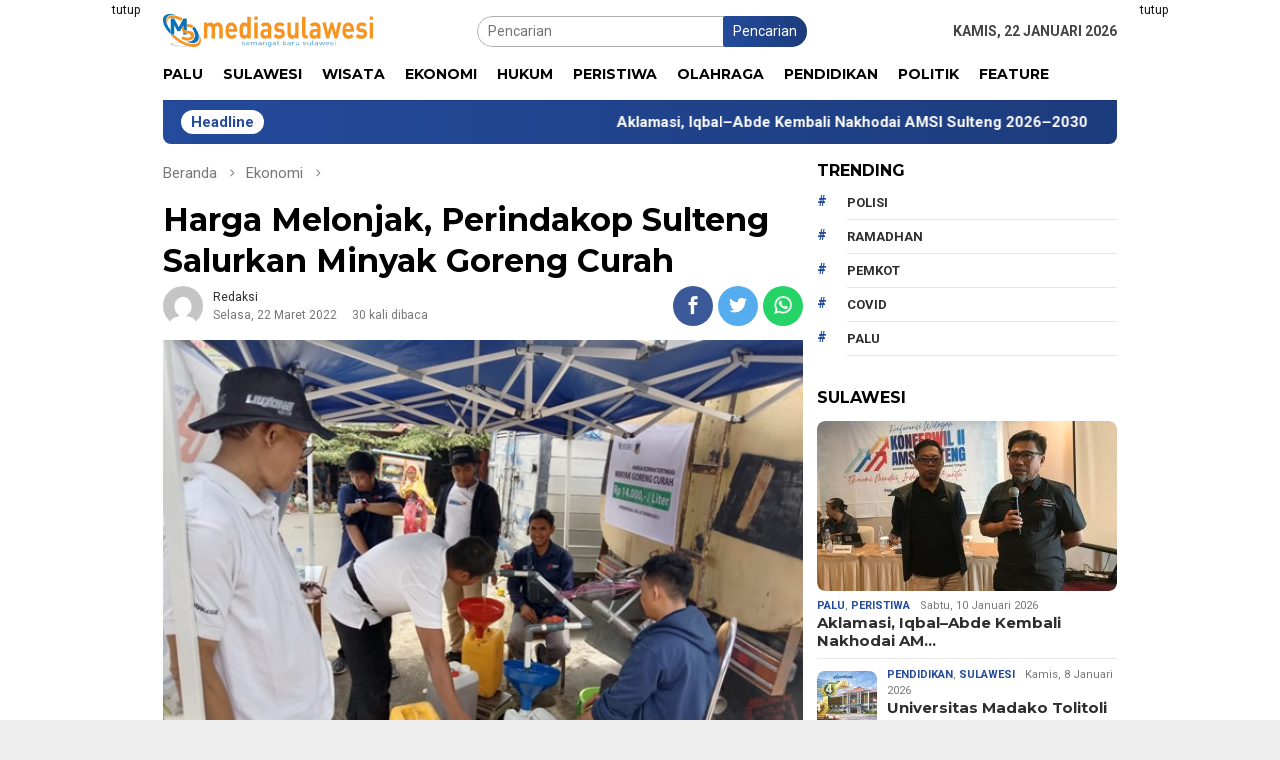

--- FILE ---
content_type: text/html; charset=UTF-8
request_url: https://mediasulawesi.id/read/3946-harga-melonjak-perindakop-sulteng-salurkan-minyak-goreng-curah/
body_size: 20410
content:
<!DOCTYPE html>
<html lang="id">
<head itemscope="itemscope" itemtype="http://schema.org/WebSite">
<meta charset="UTF-8">
<meta name="viewport" content="width=device-width, initial-scale=1">
<link rel="profile" href="http://gmpg.org/xfn/11">

<meta name='robots' content='index, follow, max-image-preview:large, max-snippet:-1, max-video-preview:-1' />

	<!-- This site is optimized with the Yoast SEO plugin v20.3 - https://yoast.com/wordpress/plugins/seo/ -->
	<title>Harga Melonjak, Perindakop Sulteng Salurkan Minyak Goreng Curah - Media Sulawesi</title>
	<link rel="canonical" href="https://mediasulawesi.id/read/3946-harga-melonjak-perindakop-sulteng-salurkan-minyak-goreng-curah/" />
	<meta property="og:locale" content="id_ID" />
	<meta property="og:type" content="article" />
	<meta property="og:title" content="Harga Melonjak, Perindakop Sulteng Salurkan Minyak Goreng Curah - Media Sulawesi" />
	<meta property="og:description" content="PALU- PT Persatuan Pedagang Indonesia (PPI) cabang Kota Palu &nbsp;bekerja sama dengan Dinas Perdagangan dan" />
	<meta property="og:url" content="https://mediasulawesi.id/read/3946-harga-melonjak-perindakop-sulteng-salurkan-minyak-goreng-curah/" />
	<meta property="og:site_name" content="Media Sulawesi" />
	<meta property="article:published_time" content="2022-03-22T10:55:45+00:00" />
	<meta property="article:modified_time" content="2022-03-23T10:55:58+00:00" />
	<meta property="og:image" content="https://mediasulawesi.id/wp-content/uploads/2022/03/WhatsApp-Image-2022-03-23-at-14.34.59.jpeg" />
	<meta property="og:image:width" content="600" />
	<meta property="og:image:height" content="450" />
	<meta property="og:image:type" content="image/jpeg" />
	<meta name="author" content="redaksi" />
	<meta name="twitter:card" content="summary_large_image" />
	<meta name="twitter:label1" content="Ditulis oleh" />
	<meta name="twitter:data1" content="redaksi" />
	<meta name="twitter:label2" content="Estimasi waktu membaca" />
	<meta name="twitter:data2" content="1 menit" />
	<script type="application/ld+json" class="yoast-schema-graph">{"@context":"https://schema.org","@graph":[{"@type":"WebPage","@id":"https://mediasulawesi.id/read/3946-harga-melonjak-perindakop-sulteng-salurkan-minyak-goreng-curah/","url":"https://mediasulawesi.id/read/3946-harga-melonjak-perindakop-sulteng-salurkan-minyak-goreng-curah/","name":"Harga Melonjak, Perindakop Sulteng Salurkan Minyak Goreng Curah - Media Sulawesi","isPartOf":{"@id":"https://mediasulawesi.id/#website"},"primaryImageOfPage":{"@id":"https://mediasulawesi.id/read/3946-harga-melonjak-perindakop-sulteng-salurkan-minyak-goreng-curah/#primaryimage"},"image":{"@id":"https://mediasulawesi.id/read/3946-harga-melonjak-perindakop-sulteng-salurkan-minyak-goreng-curah/#primaryimage"},"thumbnailUrl":"https://mediasulawesi.id/wp-content/uploads/2022/03/WhatsApp-Image-2022-03-23-at-14.34.59.jpeg","datePublished":"2022-03-22T10:55:45+00:00","dateModified":"2022-03-23T10:55:58+00:00","author":{"@id":"https://mediasulawesi.id/#/schema/person/320657fdef8d854e0720308631ab768f"},"breadcrumb":{"@id":"https://mediasulawesi.id/read/3946-harga-melonjak-perindakop-sulteng-salurkan-minyak-goreng-curah/#breadcrumb"},"inLanguage":"id","potentialAction":[{"@type":"ReadAction","target":["https://mediasulawesi.id/read/3946-harga-melonjak-perindakop-sulteng-salurkan-minyak-goreng-curah/"]}]},{"@type":"ImageObject","inLanguage":"id","@id":"https://mediasulawesi.id/read/3946-harga-melonjak-perindakop-sulteng-salurkan-minyak-goreng-curah/#primaryimage","url":"https://mediasulawesi.id/wp-content/uploads/2022/03/WhatsApp-Image-2022-03-23-at-14.34.59.jpeg","contentUrl":"https://mediasulawesi.id/wp-content/uploads/2022/03/WhatsApp-Image-2022-03-23-at-14.34.59.jpeg","width":600,"height":450,"caption":"PT Persatuan Pedagang Indonesia (PPI) cabang Kota Palu bekerja sama dengan Dinas Perdagangan dan Perindustrian Provinsi Sulawesi Tengah kembali menyalurkan minyak curah di pasar.(windy/mediasulawesi.id)"},{"@type":"BreadcrumbList","@id":"https://mediasulawesi.id/read/3946-harga-melonjak-perindakop-sulteng-salurkan-minyak-goreng-curah/#breadcrumb","itemListElement":[{"@type":"ListItem","position":1,"name":"Beranda","item":"https://mediasulawesi.id/"},{"@type":"ListItem","position":2,"name":"Harga Melonjak, Perindakop Sulteng Salurkan Minyak Goreng Curah"}]},{"@type":"WebSite","@id":"https://mediasulawesi.id/#website","url":"https://mediasulawesi.id/","name":"Media Sulawesi","description":"Semangat Baru Sulawesi","potentialAction":[{"@type":"SearchAction","target":{"@type":"EntryPoint","urlTemplate":"https://mediasulawesi.id/?s={search_term_string}"},"query-input":"required name=search_term_string"}],"inLanguage":"id"},{"@type":"Person","@id":"https://mediasulawesi.id/#/schema/person/320657fdef8d854e0720308631ab768f","name":"redaksi","image":{"@type":"ImageObject","inLanguage":"id","@id":"https://mediasulawesi.id/#/schema/person/image/","url":"https://secure.gravatar.com/avatar/35ccf23c205840adfe8ea79b638d22b56d54aab52dc83160d4dd080f74a0a03f?s=96&d=mm&r=g","contentUrl":"https://secure.gravatar.com/avatar/35ccf23c205840adfe8ea79b638d22b56d54aab52dc83160d4dd080f74a0a03f?s=96&d=mm&r=g","caption":"redaksi"},"url":"https://mediasulawesi.id/read/author/redaksi/"}]}</script>
	<!-- / Yoast SEO plugin. -->


<link rel='dns-prefetch' href='//www.googletagmanager.com' />
<link rel='dns-prefetch' href='//fonts.googleapis.com' />
<link rel='dns-prefetch' href='//pagead2.googlesyndication.com' />
<link rel="alternate" title="oEmbed (JSON)" type="application/json+oembed" href="https://mediasulawesi.id/wp-json/oembed/1.0/embed?url=https%3A%2F%2Fmediasulawesi.id%2Fread%2F3946-harga-melonjak-perindakop-sulteng-salurkan-minyak-goreng-curah%2F" />
<link rel="alternate" title="oEmbed (XML)" type="text/xml+oembed" href="https://mediasulawesi.id/wp-json/oembed/1.0/embed?url=https%3A%2F%2Fmediasulawesi.id%2Fread%2F3946-harga-melonjak-perindakop-sulteng-salurkan-minyak-goreng-curah%2F&#038;format=xml" />
<style id='wp-img-auto-sizes-contain-inline-css' type='text/css'>
img:is([sizes=auto i],[sizes^="auto," i]){contain-intrinsic-size:3000px 1500px}
/*# sourceURL=wp-img-auto-sizes-contain-inline-css */
</style>
<link rel='stylesheet' id='dashicons-css' href='https://mediasulawesi.id/wp-includes/css/dashicons.min.css?ver=6.9' type='text/css' media='all' />
<link rel='stylesheet' id='elusive-css' href='https://mediasulawesi.id/wp-content/plugins/menu-icons/vendor/codeinwp/icon-picker/css/types/elusive.min.css?ver=2.0' type='text/css' media='all' />
<link rel='stylesheet' id='menu-icon-font-awesome-css' href='https://mediasulawesi.id/wp-content/plugins/menu-icons/css/fontawesome/css/all.min.css?ver=5.15.4' type='text/css' media='all' />
<link rel='stylesheet' id='foundation-icons-css' href='https://mediasulawesi.id/wp-content/plugins/menu-icons/vendor/codeinwp/icon-picker/css/types/foundation-icons.min.css?ver=3.0' type='text/css' media='all' />
<link rel='stylesheet' id='genericons-css' href='https://mediasulawesi.id/wp-content/plugins/menu-icons/vendor/codeinwp/icon-picker/css/types/genericons.min.css?ver=3.4' type='text/css' media='all' />
<link rel='stylesheet' id='menu-icons-extra-css' href='https://mediasulawesi.id/wp-content/plugins/menu-icons/css/extra.min.css?ver=0.13.4' type='text/css' media='all' />
<style id='wp-block-library-inline-css' type='text/css'>
:root{--wp-block-synced-color:#7a00df;--wp-block-synced-color--rgb:122,0,223;--wp-bound-block-color:var(--wp-block-synced-color);--wp-editor-canvas-background:#ddd;--wp-admin-theme-color:#007cba;--wp-admin-theme-color--rgb:0,124,186;--wp-admin-theme-color-darker-10:#006ba1;--wp-admin-theme-color-darker-10--rgb:0,107,160.5;--wp-admin-theme-color-darker-20:#005a87;--wp-admin-theme-color-darker-20--rgb:0,90,135;--wp-admin-border-width-focus:2px}@media (min-resolution:192dpi){:root{--wp-admin-border-width-focus:1.5px}}.wp-element-button{cursor:pointer}:root .has-very-light-gray-background-color{background-color:#eee}:root .has-very-dark-gray-background-color{background-color:#313131}:root .has-very-light-gray-color{color:#eee}:root .has-very-dark-gray-color{color:#313131}:root .has-vivid-green-cyan-to-vivid-cyan-blue-gradient-background{background:linear-gradient(135deg,#00d084,#0693e3)}:root .has-purple-crush-gradient-background{background:linear-gradient(135deg,#34e2e4,#4721fb 50%,#ab1dfe)}:root .has-hazy-dawn-gradient-background{background:linear-gradient(135deg,#faaca8,#dad0ec)}:root .has-subdued-olive-gradient-background{background:linear-gradient(135deg,#fafae1,#67a671)}:root .has-atomic-cream-gradient-background{background:linear-gradient(135deg,#fdd79a,#004a59)}:root .has-nightshade-gradient-background{background:linear-gradient(135deg,#330968,#31cdcf)}:root .has-midnight-gradient-background{background:linear-gradient(135deg,#020381,#2874fc)}:root{--wp--preset--font-size--normal:16px;--wp--preset--font-size--huge:42px}.has-regular-font-size{font-size:1em}.has-larger-font-size{font-size:2.625em}.has-normal-font-size{font-size:var(--wp--preset--font-size--normal)}.has-huge-font-size{font-size:var(--wp--preset--font-size--huge)}.has-text-align-center{text-align:center}.has-text-align-left{text-align:left}.has-text-align-right{text-align:right}.has-fit-text{white-space:nowrap!important}#end-resizable-editor-section{display:none}.aligncenter{clear:both}.items-justified-left{justify-content:flex-start}.items-justified-center{justify-content:center}.items-justified-right{justify-content:flex-end}.items-justified-space-between{justify-content:space-between}.screen-reader-text{border:0;clip-path:inset(50%);height:1px;margin:-1px;overflow:hidden;padding:0;position:absolute;width:1px;word-wrap:normal!important}.screen-reader-text:focus{background-color:#ddd;clip-path:none;color:#444;display:block;font-size:1em;height:auto;left:5px;line-height:normal;padding:15px 23px 14px;text-decoration:none;top:5px;width:auto;z-index:100000}html :where(.has-border-color){border-style:solid}html :where([style*=border-top-color]){border-top-style:solid}html :where([style*=border-right-color]){border-right-style:solid}html :where([style*=border-bottom-color]){border-bottom-style:solid}html :where([style*=border-left-color]){border-left-style:solid}html :where([style*=border-width]){border-style:solid}html :where([style*=border-top-width]){border-top-style:solid}html :where([style*=border-right-width]){border-right-style:solid}html :where([style*=border-bottom-width]){border-bottom-style:solid}html :where([style*=border-left-width]){border-left-style:solid}html :where(img[class*=wp-image-]){height:auto;max-width:100%}:where(figure){margin:0 0 1em}html :where(.is-position-sticky){--wp-admin--admin-bar--position-offset:var(--wp-admin--admin-bar--height,0px)}@media screen and (max-width:600px){html :where(.is-position-sticky){--wp-admin--admin-bar--position-offset:0px}}

/*# sourceURL=wp-block-library-inline-css */
</style><style id='global-styles-inline-css' type='text/css'>
:root{--wp--preset--aspect-ratio--square: 1;--wp--preset--aspect-ratio--4-3: 4/3;--wp--preset--aspect-ratio--3-4: 3/4;--wp--preset--aspect-ratio--3-2: 3/2;--wp--preset--aspect-ratio--2-3: 2/3;--wp--preset--aspect-ratio--16-9: 16/9;--wp--preset--aspect-ratio--9-16: 9/16;--wp--preset--color--black: #000000;--wp--preset--color--cyan-bluish-gray: #abb8c3;--wp--preset--color--white: #ffffff;--wp--preset--color--pale-pink: #f78da7;--wp--preset--color--vivid-red: #cf2e2e;--wp--preset--color--luminous-vivid-orange: #ff6900;--wp--preset--color--luminous-vivid-amber: #fcb900;--wp--preset--color--light-green-cyan: #7bdcb5;--wp--preset--color--vivid-green-cyan: #00d084;--wp--preset--color--pale-cyan-blue: #8ed1fc;--wp--preset--color--vivid-cyan-blue: #0693e3;--wp--preset--color--vivid-purple: #9b51e0;--wp--preset--gradient--vivid-cyan-blue-to-vivid-purple: linear-gradient(135deg,rgb(6,147,227) 0%,rgb(155,81,224) 100%);--wp--preset--gradient--light-green-cyan-to-vivid-green-cyan: linear-gradient(135deg,rgb(122,220,180) 0%,rgb(0,208,130) 100%);--wp--preset--gradient--luminous-vivid-amber-to-luminous-vivid-orange: linear-gradient(135deg,rgb(252,185,0) 0%,rgb(255,105,0) 100%);--wp--preset--gradient--luminous-vivid-orange-to-vivid-red: linear-gradient(135deg,rgb(255,105,0) 0%,rgb(207,46,46) 100%);--wp--preset--gradient--very-light-gray-to-cyan-bluish-gray: linear-gradient(135deg,rgb(238,238,238) 0%,rgb(169,184,195) 100%);--wp--preset--gradient--cool-to-warm-spectrum: linear-gradient(135deg,rgb(74,234,220) 0%,rgb(151,120,209) 20%,rgb(207,42,186) 40%,rgb(238,44,130) 60%,rgb(251,105,98) 80%,rgb(254,248,76) 100%);--wp--preset--gradient--blush-light-purple: linear-gradient(135deg,rgb(255,206,236) 0%,rgb(152,150,240) 100%);--wp--preset--gradient--blush-bordeaux: linear-gradient(135deg,rgb(254,205,165) 0%,rgb(254,45,45) 50%,rgb(107,0,62) 100%);--wp--preset--gradient--luminous-dusk: linear-gradient(135deg,rgb(255,203,112) 0%,rgb(199,81,192) 50%,rgb(65,88,208) 100%);--wp--preset--gradient--pale-ocean: linear-gradient(135deg,rgb(255,245,203) 0%,rgb(182,227,212) 50%,rgb(51,167,181) 100%);--wp--preset--gradient--electric-grass: linear-gradient(135deg,rgb(202,248,128) 0%,rgb(113,206,126) 100%);--wp--preset--gradient--midnight: linear-gradient(135deg,rgb(2,3,129) 0%,rgb(40,116,252) 100%);--wp--preset--font-size--small: 13px;--wp--preset--font-size--medium: 20px;--wp--preset--font-size--large: 36px;--wp--preset--font-size--x-large: 42px;--wp--preset--spacing--20: 0.44rem;--wp--preset--spacing--30: 0.67rem;--wp--preset--spacing--40: 1rem;--wp--preset--spacing--50: 1.5rem;--wp--preset--spacing--60: 2.25rem;--wp--preset--spacing--70: 3.38rem;--wp--preset--spacing--80: 5.06rem;--wp--preset--shadow--natural: 6px 6px 9px rgba(0, 0, 0, 0.2);--wp--preset--shadow--deep: 12px 12px 50px rgba(0, 0, 0, 0.4);--wp--preset--shadow--sharp: 6px 6px 0px rgba(0, 0, 0, 0.2);--wp--preset--shadow--outlined: 6px 6px 0px -3px rgb(255, 255, 255), 6px 6px rgb(0, 0, 0);--wp--preset--shadow--crisp: 6px 6px 0px rgb(0, 0, 0);}:where(.is-layout-flex){gap: 0.5em;}:where(.is-layout-grid){gap: 0.5em;}body .is-layout-flex{display: flex;}.is-layout-flex{flex-wrap: wrap;align-items: center;}.is-layout-flex > :is(*, div){margin: 0;}body .is-layout-grid{display: grid;}.is-layout-grid > :is(*, div){margin: 0;}:where(.wp-block-columns.is-layout-flex){gap: 2em;}:where(.wp-block-columns.is-layout-grid){gap: 2em;}:where(.wp-block-post-template.is-layout-flex){gap: 1.25em;}:where(.wp-block-post-template.is-layout-grid){gap: 1.25em;}.has-black-color{color: var(--wp--preset--color--black) !important;}.has-cyan-bluish-gray-color{color: var(--wp--preset--color--cyan-bluish-gray) !important;}.has-white-color{color: var(--wp--preset--color--white) !important;}.has-pale-pink-color{color: var(--wp--preset--color--pale-pink) !important;}.has-vivid-red-color{color: var(--wp--preset--color--vivid-red) !important;}.has-luminous-vivid-orange-color{color: var(--wp--preset--color--luminous-vivid-orange) !important;}.has-luminous-vivid-amber-color{color: var(--wp--preset--color--luminous-vivid-amber) !important;}.has-light-green-cyan-color{color: var(--wp--preset--color--light-green-cyan) !important;}.has-vivid-green-cyan-color{color: var(--wp--preset--color--vivid-green-cyan) !important;}.has-pale-cyan-blue-color{color: var(--wp--preset--color--pale-cyan-blue) !important;}.has-vivid-cyan-blue-color{color: var(--wp--preset--color--vivid-cyan-blue) !important;}.has-vivid-purple-color{color: var(--wp--preset--color--vivid-purple) !important;}.has-black-background-color{background-color: var(--wp--preset--color--black) !important;}.has-cyan-bluish-gray-background-color{background-color: var(--wp--preset--color--cyan-bluish-gray) !important;}.has-white-background-color{background-color: var(--wp--preset--color--white) !important;}.has-pale-pink-background-color{background-color: var(--wp--preset--color--pale-pink) !important;}.has-vivid-red-background-color{background-color: var(--wp--preset--color--vivid-red) !important;}.has-luminous-vivid-orange-background-color{background-color: var(--wp--preset--color--luminous-vivid-orange) !important;}.has-luminous-vivid-amber-background-color{background-color: var(--wp--preset--color--luminous-vivid-amber) !important;}.has-light-green-cyan-background-color{background-color: var(--wp--preset--color--light-green-cyan) !important;}.has-vivid-green-cyan-background-color{background-color: var(--wp--preset--color--vivid-green-cyan) !important;}.has-pale-cyan-blue-background-color{background-color: var(--wp--preset--color--pale-cyan-blue) !important;}.has-vivid-cyan-blue-background-color{background-color: var(--wp--preset--color--vivid-cyan-blue) !important;}.has-vivid-purple-background-color{background-color: var(--wp--preset--color--vivid-purple) !important;}.has-black-border-color{border-color: var(--wp--preset--color--black) !important;}.has-cyan-bluish-gray-border-color{border-color: var(--wp--preset--color--cyan-bluish-gray) !important;}.has-white-border-color{border-color: var(--wp--preset--color--white) !important;}.has-pale-pink-border-color{border-color: var(--wp--preset--color--pale-pink) !important;}.has-vivid-red-border-color{border-color: var(--wp--preset--color--vivid-red) !important;}.has-luminous-vivid-orange-border-color{border-color: var(--wp--preset--color--luminous-vivid-orange) !important;}.has-luminous-vivid-amber-border-color{border-color: var(--wp--preset--color--luminous-vivid-amber) !important;}.has-light-green-cyan-border-color{border-color: var(--wp--preset--color--light-green-cyan) !important;}.has-vivid-green-cyan-border-color{border-color: var(--wp--preset--color--vivid-green-cyan) !important;}.has-pale-cyan-blue-border-color{border-color: var(--wp--preset--color--pale-cyan-blue) !important;}.has-vivid-cyan-blue-border-color{border-color: var(--wp--preset--color--vivid-cyan-blue) !important;}.has-vivid-purple-border-color{border-color: var(--wp--preset--color--vivid-purple) !important;}.has-vivid-cyan-blue-to-vivid-purple-gradient-background{background: var(--wp--preset--gradient--vivid-cyan-blue-to-vivid-purple) !important;}.has-light-green-cyan-to-vivid-green-cyan-gradient-background{background: var(--wp--preset--gradient--light-green-cyan-to-vivid-green-cyan) !important;}.has-luminous-vivid-amber-to-luminous-vivid-orange-gradient-background{background: var(--wp--preset--gradient--luminous-vivid-amber-to-luminous-vivid-orange) !important;}.has-luminous-vivid-orange-to-vivid-red-gradient-background{background: var(--wp--preset--gradient--luminous-vivid-orange-to-vivid-red) !important;}.has-very-light-gray-to-cyan-bluish-gray-gradient-background{background: var(--wp--preset--gradient--very-light-gray-to-cyan-bluish-gray) !important;}.has-cool-to-warm-spectrum-gradient-background{background: var(--wp--preset--gradient--cool-to-warm-spectrum) !important;}.has-blush-light-purple-gradient-background{background: var(--wp--preset--gradient--blush-light-purple) !important;}.has-blush-bordeaux-gradient-background{background: var(--wp--preset--gradient--blush-bordeaux) !important;}.has-luminous-dusk-gradient-background{background: var(--wp--preset--gradient--luminous-dusk) !important;}.has-pale-ocean-gradient-background{background: var(--wp--preset--gradient--pale-ocean) !important;}.has-electric-grass-gradient-background{background: var(--wp--preset--gradient--electric-grass) !important;}.has-midnight-gradient-background{background: var(--wp--preset--gradient--midnight) !important;}.has-small-font-size{font-size: var(--wp--preset--font-size--small) !important;}.has-medium-font-size{font-size: var(--wp--preset--font-size--medium) !important;}.has-large-font-size{font-size: var(--wp--preset--font-size--large) !important;}.has-x-large-font-size{font-size: var(--wp--preset--font-size--x-large) !important;}
/*# sourceURL=global-styles-inline-css */
</style>

<style id='classic-theme-styles-inline-css' type='text/css'>
/*! This file is auto-generated */
.wp-block-button__link{color:#fff;background-color:#32373c;border-radius:9999px;box-shadow:none;text-decoration:none;padding:calc(.667em + 2px) calc(1.333em + 2px);font-size:1.125em}.wp-block-file__button{background:#32373c;color:#fff;text-decoration:none}
/*# sourceURL=/wp-includes/css/classic-themes.min.css */
</style>
<link rel='stylesheet' id='bloggingpro-fonts-css' href='https://fonts.googleapis.com/css?family=Montserrat%3Aregular%2C700%7CRoboto%3Aregular%2Citalic%2C700%2C300%26subset%3Dlatin%2C&#038;ver=1.1.9' type='text/css' media='all' />
<link rel='stylesheet' id='bloggingpro-nonamp-css' href='https://mediasulawesi.id/wp-content/themes/bloggingpro/style-nonamp.css?ver=1.1.9' type='text/css' media='all' />
<link rel='stylesheet' id='bloggingpro-style-css' href='https://mediasulawesi.id/wp-content/themes/bloggingpro/style.css?ver=1.1.9' type='text/css' media='all' />
<style id='bloggingpro-style-inline-css' type='text/css'>
kbd,a.button,button,.button,button.button,input[type="button"],input[type="reset"],input[type="submit"],.tagcloud a,ul.page-numbers li a.prev.page-numbers,ul.page-numbers li a.next.page-numbers,ul.page-numbers li span.page-numbers,.page-links > .page-link-number,.cat-links ul li a,.entry-footer .tag-text,.gmr-recentposts-widget li.listpost-gallery .gmr-rp-content .gmr-metacontent .cat-links-content a,.page-links > .post-page-numbers.current span,ol.comment-list li div.reply a,#cancel-comment-reply-link,.entry-footer .tags-links a:hover,.gmr-topnotification{background-color:#244b9c;}#primary-menu > li ul .current-menu-item > a,#primary-menu .sub-menu > li:hover > a,.cat-links-content a,.tagcloud li:before,a:hover,a:focus,a:active,.sidr a#sidr-id-close-topnavmenu-button,.sidr-class-menu-item i._mi,.sidr-class-menu-item img._mi,.text-marquee{color:#244b9c;}.widget-title:after,a.button,button,.button,button.button,input[type="button"],input[type="reset"],input[type="submit"],.tagcloud a,.sticky .gmr-box-content,.bypostauthor > .comment-body,.gmr-ajax-loader div:nth-child(1),.gmr-ajax-loader div:nth-child(2),.entry-footer .tags-links a:hover{border-color:#244b9c;}a{color:#2E2E2E;}.entry-content-single p a{color:#244b9c;}body{color:#444444;font-family:"Roboto","Helvetica Neue",sans-serif;font-weight:500;font-size:14px;}.site-header{background-image:url();-webkit-background-size:auto;-moz-background-size:auto;-o-background-size:auto;background-size:auto;background-repeat:repeat;background-position:center top;background-attachment:scroll;}.site-header,.gmr-verytopbanner{background-color:#ffffff;}.site-title a{color:#FF5722;}.site-description{color:#999999;}.top-header{background-color:#ffffff;}#gmr-responsive-menu,.gmr-mainmenu #primary-menu > li > a,.search-trigger .gmr-icon{color:#000000;}#primary-menu > li.menu-border > a span{border-color:#555555;}#gmr-responsive-menu:hover,.gmr-mainmenu #primary-menu > li:hover > a,.gmr-mainmenu #primary-menu > .current-menu-item > a,.gmr-mainmenu #primary-menu .current-menu-ancestor > a,.gmr-mainmenu #primary-menu .current_page_item > a,.gmr-mainmenu #primary-menu .current_page_ancestor > a,.search-trigger .gmr-icon:hover{color:#FF5722;}.gmr-mainmenu #primary-menu > li.menu-border:hover > a span,.gmr-mainmenu #primary-menu > li.menu-border.current-menu-item > a span,.gmr-mainmenu #primary-menu > li.menu-border.current-menu-ancestor > a span,.gmr-mainmenu #primary-menu > li.menu-border.current_page_item > a span,.gmr-mainmenu #primary-menu > li.menu-border.current_page_ancestor > a span{border-color:#FF5722;}.secondwrap-menu .gmr-mainmenu #primary-menu > li > a,.secondwrap-menu .search-trigger .gmr-icon{color:#555555;}.secondwrap-menu .gmr-mainmenu #primary-menu > li:hover > a,.secondwrap-menu .gmr-mainmenu #primary-menu > .current-menu-item > a,.secondwrap-menu .gmr-mainmenu #primary-menu .current-menu-ancestor > a,.secondwrap-menu .gmr-mainmenu #primary-menu .current_page_item > a,.secondwrap-menu .gmr-mainmenu #primary-menu .current_page_ancestor > a,.secondwrap-menu .search-trigger .gmr-icon:hover{color:#FF5722;}h1,h2,h3,h4,h5,h6,.h1,.h2,.h3,.h4,.h5,.h6,.site-title,#primary-menu > li > a,.gmr-rp-biglink a,.gmr-rp-link a,.gmr-gallery-related ul li p a{font-family:"Montserrat","Helvetica Neue",sans-serif;}.entry-content-single p{font-size:16px;}h1.title,h1.entry-title{font-size:32px;}h2.entry-title{font-size:18px;}.footer-container{background-color:#F5F5F5;}.widget-footer,.content-footer,.site-footer,.content-footer h3.widget-title{color:#B4B4B4;}.widget-footer a,.content-footer a,.site-footer a{color:#565656;}.widget-footer a:hover,.content-footer a:hover,.site-footer a:hover{color:#FF5722;}
/*# sourceURL=bloggingpro-style-inline-css */
</style>
<link rel='stylesheet' id='wp-block-paragraph-css' href='https://mediasulawesi.id/wp-includes/blocks/paragraph/style.min.css?ver=6.9' type='text/css' media='all' />
<script type="text/javascript" src="https://mediasulawesi.id/wp-includes/js/jquery/jquery.min.js?ver=3.7.1" id="jquery-core-js"></script>
<script type="text/javascript" src="https://mediasulawesi.id/wp-includes/js/jquery/jquery-migrate.min.js?ver=3.4.1" id="jquery-migrate-js"></script>

<!-- Snippet Google Analytics telah ditambahkan oleh Site Kit -->
<script type="text/javascript" src="https://www.googletagmanager.com/gtag/js?id=UA-197700974-1" id="google_gtagjs-js" async></script>
<script type="text/javascript" id="google_gtagjs-js-after">
/* <![CDATA[ */
window.dataLayer = window.dataLayer || [];function gtag(){dataLayer.push(arguments);}
gtag('set', 'linker', {"domains":["mediasulawesi.id"]} );
gtag("js", new Date());
gtag("set", "developer_id.dZTNiMT", true);
gtag("config", "UA-197700974-1", {"anonymize_ip":true});
//# sourceURL=google_gtagjs-js-after
/* ]]> */
</script>

<!-- Snippet Google Analytics penutup telah ditambahkan oleh Site Kit -->

<!-- This site is using AdRotate v5.11 to display their advertisements - https://ajdg.solutions/ -->
<!-- AdRotate CSS -->
<style type="text/css" media="screen">
	.g { margin:0px; padding:0px; overflow:hidden; line-height:1; zoom:1; }
	.g img { height:auto; }
	.g-col { position:relative; float:left; }
	.g-col:first-child { margin-left: 0; }
	.g-col:last-child { margin-right: 0; }
	.g-1 { margin:5px;  width:auto; height:auto; }
	@media only screen and (max-width: 480px) {
		.g-col, .g-dyn, .g-single { width:100%; margin-left:0; margin-right:0; }
	}
</style>
<!-- /AdRotate CSS -->

<meta name="generator" content="Site Kit by Google 1.96.0" /><script data-ad-client="ca-pub-3767974471216253" async src="https://pagead2.googlesyndication.com/pagead/js/adsbygoogle.js"></script>
<!-- Snippet Google AdSense telah ditambahkan oleh Site Kit -->
<meta name="google-adsense-platform-account" content="ca-host-pub-2644536267352236">
<meta name="google-adsense-platform-domain" content="sitekit.withgoogle.com">
<!-- Snippet Google AdSense penutup telah ditambahkan oleh Site Kit -->
      <meta name="onesignal" content="wordpress-plugin"/>
            <script>

      window.OneSignal = window.OneSignal || [];

      OneSignal.push( function() {
        OneSignal.SERVICE_WORKER_UPDATER_PATH = 'OneSignalSDKUpdaterWorker.js';
                      OneSignal.SERVICE_WORKER_PATH = 'OneSignalSDKWorker.js';
                      OneSignal.SERVICE_WORKER_PARAM = { scope: '/wp-content/plugins/onesignal-free-web-push-notifications/sdk_files/push/onesignal/' };
        OneSignal.setDefaultNotificationUrl("https://mediasulawesi.id");
        var oneSignal_options = {};
        window._oneSignalInitOptions = oneSignal_options;

        oneSignal_options['wordpress'] = true;
oneSignal_options['appId'] = '220e8e58-7143-45d8-a5b5-f297e0427ee8';
oneSignal_options['allowLocalhostAsSecureOrigin'] = true;
oneSignal_options['welcomeNotification'] = { };
oneSignal_options['welcomeNotification']['title'] = "Media Sulawesi";
oneSignal_options['welcomeNotification']['message'] = "Terima kasih telah berlangganan";
oneSignal_options['path'] = "https://mediasulawesi.id/wp-content/plugins/onesignal-free-web-push-notifications/sdk_files/";
oneSignal_options['safari_web_id'] = "web.onesignal.auto.105cd246-aae6-4c14-8684-2fd8214524d1";
oneSignal_options['persistNotification'] = true;
oneSignal_options['promptOptions'] = { };
oneSignal_options['promptOptions']['actionMessage'] = "Notifikasi Khusus untuk anda";
oneSignal_options['promptOptions']['acceptButtonText'] = "TERIMA";
oneSignal_options['promptOptions']['cancelButtonText'] = "TIDAK";
oneSignal_options['promptOptions']['siteName'] = "http://mediasulawesi.id";
oneSignal_options['promptOptions']['autoAcceptTitle'] = "Izinkan";
oneSignal_options['notifyButton'] = { };
oneSignal_options['notifyButton']['enable'] = true;
oneSignal_options['notifyButton']['position'] = 'bottom-right';
oneSignal_options['notifyButton']['theme'] = 'default';
oneSignal_options['notifyButton']['size'] = 'medium';
oneSignal_options['notifyButton']['showCredit'] = false;
oneSignal_options['notifyButton']['text'] = {};
oneSignal_options['notifyButton']['text']['tip.state.unsubscribed'] = 'Berlangganan Update';
oneSignal_options['notifyButton']['text']['tip.state.subscribed'] = 'Anda telah berlangganan';
oneSignal_options['notifyButton']['text']['tip.state.blocked'] = 'Notifikasi nonaktif!';
oneSignal_options['notifyButton']['text']['message.action.subscribed'] = 'Terima kasih telah berlangganan!';
oneSignal_options['notifyButton']['text']['message.action.resubscribed'] = 'Anda telah berlangganan';
oneSignal_options['notifyButton']['text']['message.action.unsubscribed'] = 'Notifikasi diblokir';
oneSignal_options['notifyButton']['text']['dialog.main.title'] = 'Atur notifikasi';
oneSignal_options['notifyButton']['text']['dialog.main.button.subscribe'] = 'BERLANGGANAN';
oneSignal_options['notifyButton']['text']['dialog.main.button.unsubscribe'] = 'BERHENTI';
oneSignal_options['notifyButton']['text']['dialog.blocked.title'] = 'Aktifkan Notifikasi';
oneSignal_options['notifyButton']['text']['dialog.blocked.message'] = 'Ikuti petunjuk ini untuk menerima notifikasi';
oneSignal_options['notifyButton']['colors'] = {};
oneSignal_options['notifyButton']['colors']['circle.background'] = '#072F87';
oneSignal_options['notifyButton']['colors']['pulse.color'] = '#072F87';
                OneSignal.init(window._oneSignalInitOptions);
                OneSignal.showSlidedownPrompt();      });

      function documentInitOneSignal() {
        var oneSignal_elements = document.getElementsByClassName("OneSignal-prompt");

        var oneSignalLinkClickHandler = function(event) { OneSignal.push(['registerForPushNotifications']); event.preventDefault(); };        for(var i = 0; i < oneSignal_elements.length; i++)
          oneSignal_elements[i].addEventListener('click', oneSignalLinkClickHandler, false);
      }

      if (document.readyState === 'complete') {
           documentInitOneSignal();
      }
      else {
           window.addEventListener("load", function(event){
               documentInitOneSignal();
          });
      }
    </script>

<!-- Snippet Google AdSense telah ditambahkan oleh Site Kit -->
<script type="text/javascript" async="async" src="https://pagead2.googlesyndication.com/pagead/js/adsbygoogle.js?client=ca-pub-3767974471216253&amp;host=ca-host-pub-2644536267352236" crossorigin="anonymous"></script>

<!-- Snippet Google AdSense penutup telah ditambahkan oleh Site Kit -->
<link rel="icon" href="https://mediasulawesi.id/wp-content/uploads/2021/06/faviconn-60x60.png" sizes="32x32" />
<link rel="icon" href="https://mediasulawesi.id/wp-content/uploads/2021/06/faviconn.png" sizes="192x192" />
<link rel="apple-touch-icon" href="https://mediasulawesi.id/wp-content/uploads/2021/06/faviconn.png" />
<meta name="msapplication-TileImage" content="https://mediasulawesi.id/wp-content/uploads/2021/06/faviconn.png" />
</head>

<body class="wp-singular post-template-default single single-post postid-3946 single-format-standard wp-theme-bloggingpro gmr-theme idtheme kentooz gmr-sticky" itemscope="itemscope" itemtype="http://schema.org/WebPage">
<div id="full-container">
<a class="skip-link screen-reader-text" href="#main">Loncat ke konten</a>

<div class="gmr-floatbanner gmr-floatbanner-left"><div class="inner-floatleft"><button onclick="parentNode.remove()" title="tutup">tutup</button><script async src="https://pagead2.googlesyndication.com/pagead/js/adsbygoogle.js"></script>
<!-- Skyscrape -->
<ins class="adsbygoogle"
     style="display:inline-block;width:160px;height:600px"
     data-ad-client="ca-pub-3767974471216253"
     data-ad-slot="4286820401"></ins>
<script>
     (adsbygoogle = window.adsbygoogle || []).push({});
</script></div></div>
<div class="gmr-floatbanner gmr-floatbanner-right"><div class="inner-floatright"><button onclick="parentNode.remove()" title="tutup">tutup</button><script async src="https://pagead2.googlesyndication.com/pagead/js/adsbygoogle.js"></script>
<!-- Skyscrape -->
<ins class="adsbygoogle"
     style="display:inline-block;width:160px;height:600px"
     data-ad-client="ca-pub-3767974471216253"
     data-ad-slot="4286820401"></ins>
<script>
     (adsbygoogle = window.adsbygoogle || []).push({});
</script></div></div>
<div class="gmr-verytopbanner text-center"><div class="container"><!-- Either there are no banners, they are disabled or none qualified for this location! --></div></div>
<header id="masthead" class="site-header" role="banner" itemscope="itemscope" itemtype="http://schema.org/WPHeader">
	<div class="container">
					<div class="clearfix gmr-headwrapper">

				<div class="list-table clearfix">
					<div class="table-row">
						<div class="table-cell onlymobile-menu">
							<a id="gmr-responsive-menu" href="#menus" rel="nofollow" title="Menu Mobile"><span class="icon_menu"></span><span class="screen-reader-text">Menu Mobile</span></a>
						</div>
						<div class="close-topnavmenu-wrap"><a id="close-topnavmenu-button" rel="nofollow" href="#"><span class="icon_close_alt2"></span></a></div>
						<div class="table-cell gmr-logo">
															<div class="logo-wrap">
									<a href="https://mediasulawesi.id/" class="custom-logo-link" itemprop="url" title="Media Sulawesi">
										<img src="https://mediasulawesi.id/wp-content/uploads/2021/06/mediasulawesi.svg" alt="Media Sulawesi" title="Media Sulawesi" />
									</a>
								</div>
														</div>
						<div class="table-cell search">
							<a id="search-menu-button-top" class="responsive-searchbtn pull-right" href="#" rel="nofollow"><span class="icon_search"></span></a>
							<form method="get" class="gmr-searchform searchform topsearchform" action="https://mediasulawesi.id/">
								<input type="text" name="s" id="s" placeholder="Pencarian" />
								<button type="submit" class="topsearch-submit">Pencarian</button>
							</form>
						</div>

						<div class="table-cell gmr-table-date">
							<span class="gmr-top-date pull-right">Kamis, 22 Januari 2026</span>
						</div>
					</div>
				</div>
							</div>
				</div><!-- .container -->
</header><!-- #masthead -->

<div class="top-header">
	<div class="container">
	<div class="gmr-menuwrap mainwrap-menu clearfix">
		<nav id="site-navigation" class="gmr-mainmenu" role="navigation" itemscope="itemscope" itemtype="http://schema.org/SiteNavigationElement">
			<ul id="primary-menu" class="menu"><li class="menu-item menu-item-type-menulogo-btn gmr-menulogo-btn"><a href="https://mediasulawesi.id/" id="menulogo-button" itemprop="url" title="Media Sulawesi"><img src="https://mediasulawesi.id/wp-content/uploads/2021/06/faviconn.png" alt="Media Sulawesi" title="Media Sulawesi" itemprop="image" /></a></li><li id="menu-item-127" class="menu-item menu-item-type-taxonomy menu-item-object-category current-post-ancestor current-menu-parent current-post-parent menu-item-127"><a href="https://mediasulawesi.id/rubrik/palu/" itemprop="url"><span itemprop="name">Palu</span></a></li>
<li id="menu-item-131" class="menu-item menu-item-type-taxonomy menu-item-object-category menu-item-131"><a href="https://mediasulawesi.id/rubrik/sulawesi/" itemprop="url"><span itemprop="name">Sulawesi</span></a></li>
<li id="menu-item-133" class="menu-item menu-item-type-taxonomy menu-item-object-category menu-item-133"><a href="https://mediasulawesi.id/rubrik/wisata/" itemprop="url"><span itemprop="name">Wisata</span></a></li>
<li id="menu-item-123" class="menu-item menu-item-type-taxonomy menu-item-object-category current-post-ancestor current-menu-parent current-post-parent menu-item-123"><a href="https://mediasulawesi.id/rubrik/ekonomi/" itemprop="url"><span itemprop="name">Ekonomi</span></a></li>
<li id="menu-item-125" class="menu-item menu-item-type-taxonomy menu-item-object-category menu-item-125"><a href="https://mediasulawesi.id/rubrik/hukum/" itemprop="url"><span itemprop="name">Hukum</span></a></li>
<li id="menu-item-129" class="menu-item menu-item-type-taxonomy menu-item-object-category menu-item-129"><a href="https://mediasulawesi.id/rubrik/peristiwa/" itemprop="url"><span itemprop="name">Peristiwa</span></a></li>
<li id="menu-item-126" class="menu-item menu-item-type-taxonomy menu-item-object-category menu-item-126"><a href="https://mediasulawesi.id/rubrik/olahraga/" itemprop="url"><span itemprop="name">Olahraga</span></a></li>
<li id="menu-item-128" class="menu-item menu-item-type-taxonomy menu-item-object-category menu-item-128"><a href="https://mediasulawesi.id/rubrik/pendidikan/" itemprop="url"><span itemprop="name">Pendidikan</span></a></li>
<li id="menu-item-130" class="menu-item menu-item-type-taxonomy menu-item-object-category menu-item-130"><a href="https://mediasulawesi.id/rubrik/politik/" itemprop="url"><span itemprop="name">Politik</span></a></li>
<li id="menu-item-124" class="menu-item menu-item-type-taxonomy menu-item-object-category menu-item-124"><a href="https://mediasulawesi.id/rubrik/feature/" itemprop="url"><span itemprop="name">Feature</span></a></li>
<li class="menu-item menu-item-type-search-btn gmr-search-btn pull-right"><a id="search-menu-button" href="#" rel="nofollow"><span class="icon_search"></span></a><div class="search-dropdown search" id="search-dropdown-container" style="display:none;"><form method="get" class="gmr-searchform searchform" action="https://mediasulawesi.id/"><input type="text" name="s" id="s" placeholder="Pencarian" /></form></div></li></ul>		</nav><!-- #site-navigation -->
	</div>
		</div><!-- .container -->
</div><!-- .top-header -->

<div class="site inner-wrap" id="site-container">

<div class="container"><div class="gmr-topnotification"><div class="wrap-marquee"><div class="text-marquee">Headline</div><span class="marquee">				<a href="https://mediasulawesi.id/read/11667-aklamasi-iqbal-abdi-kembali-nakhodai-amsi-sulteng-2026-2030/" class="gmr-recent-marquee" title="Aklamasi, Iqbal–Abde Kembali Nakhodai AMSI Sulteng 2026–2030">Aklamasi, Iqbal–Abde Kembali Nakhodai AMSI Sulteng 2026–2030</a>
							<a href="https://mediasulawesi.id/read/11664-universitas-madako-tolitoli-masuk-empat-besar-pts-terbaik-sulteng-versi-unirank/" class="gmr-recent-marquee" title="Universitas Madako Tolitoli Masuk Empat Besar PTS Terbaik Sulteng Versi UniRank">Universitas Madako Tolitoli Masuk Empat Besar PTS Terbaik Sulteng Versi UniRank</a>
							<a href="https://mediasulawesi.id/read/11661-jelang-liga-4-zona-sulawesi-26-pemain-lolos-seleksi-garda-fc/" class="gmr-recent-marquee" title="Jelang Liga 4 Zona Sulawesi, 26 Pemain Lolos Seleksi Garda FC">Jelang Liga 4 Zona Sulawesi, 26 Pemain Lolos Seleksi Garda FC</a>
							<a href="https://mediasulawesi.id/read/11658-lkp-annisa-gorden-serahkan-bantuan-rintisan-usaha-tata-busana/" class="gmr-recent-marquee" title="LKP Annisa Gorden Serahkan Bantuan Rintisan Usaha Tata Busana">LKP Annisa Gorden Serahkan Bantuan Rintisan Usaha Tata Busana</a>
							<a href="https://mediasulawesi.id/read/11648-kerjasama-kemendikdasmen-lkp-javasloka-cetak-20-barista-muda-di-palu/" class="gmr-recent-marquee" title="Kerjasama Kemendikdasmen, LKP Javasloka Cetak 20 Barista Muda di Palu">Kerjasama Kemendikdasmen, LKP Javasloka Cetak 20 Barista Muda di Palu</a>
			</span></div></div></div>

	<div id="content" class="gmr-content">

		<div class="container">
			<div class="row">

<div id="primary" class="col-md-main">
	<div class="content-area gmr-single-wrap">
					<div class="breadcrumbs" itemscope itemtype="https://schema.org/BreadcrumbList">
																								<span class="first-item" itemprop="itemListElement" itemscope itemtype="https://schema.org/ListItem">
									<a itemscope itemtype="https://schema.org/WebPage" itemprop="item" itemid="https://mediasulawesi.id/" href="https://mediasulawesi.id/">
										<span itemprop="name">Beranda</span>
									</a>
									<span itemprop="position" content="1"></span>
								</span>
														<span class="separator"><span class="arrow_carrot-right"></span></span>
																															<span class="0-item" itemprop="itemListElement" itemscope itemtype="http://schema.org/ListItem">
									<a itemscope itemtype="https://schema.org/WebPage" itemprop="item" itemid="https://mediasulawesi.id/rubrik/ekonomi/" href="https://mediasulawesi.id/rubrik/ekonomi/">
										<span itemprop="name">Ekonomi</span>
									</a>
									<span itemprop="position" content="2"></span>
								</span>
														<span class="separator"><span class="arrow_carrot-right"></span></span>
																						<span class="last-item" itemscope itemtype="https://schema.org/ListItem">
							<span itemprop="name">Harga Melonjak, Perindakop Sulteng Salurkan Minyak Goreng Curah</span>
							<span itemprop="position" content="3"></span>
						</span>
															</div>
					<main id="main" class="site-main" role="main">
		<div class="inner-container">
			
<article id="post-3946" class="post-3946 post type-post status-publish format-standard has-post-thumbnail hentry category-ekonomi category-palu" itemscope="itemscope" itemtype="http://schema.org/CreativeWork">
	<div class="gmr-box-content gmr-single">
		<header class="entry-header">
			<h1 class="entry-title" itemprop="headline">Harga Melonjak, Perindakop Sulteng Salurkan Minyak Goreng Curah</h1><div class="list-table clearfix"><div class="table-row"><div class="table-cell gmr-gravatar-metasingle"><a class="url" href="https://mediasulawesi.id/read/author/redaksi/" title="Permalink ke: redaksi" itemprop="url"><img alt='Gambar Gravatar' title='Gravatar' src='https://secure.gravatar.com/avatar/35ccf23c205840adfe8ea79b638d22b56d54aab52dc83160d4dd080f74a0a03f?s=40&#038;d=mm&#038;r=g' srcset='https://secure.gravatar.com/avatar/35ccf23c205840adfe8ea79b638d22b56d54aab52dc83160d4dd080f74a0a03f?s=80&#038;d=mm&#038;r=g 2x' class='avatar avatar-40 photo img-cicle' height='40' width='40' decoding='async'/></a></div><div class="table-cell gmr-content-metasingle"><div class="posted-by"> <span class="entry-author vcard" itemprop="author" itemscope="itemscope" itemtype="http://schema.org/person"><a class="url fn n" href="https://mediasulawesi.id/read/author/redaksi/" title="Permalink ke: redaksi" itemprop="url"><span itemprop="name">redaksi</span></a></span></div><div class="posted-on"><time class="entry-date published" itemprop="datePublished" datetime="2022-03-22T10:55:45+00:00">Selasa, 22 Maret 2022</time><time class="updated" datetime="2022-03-23T10:55:58+00:00">Rabu, 23 Maret 2022</time><span class="meta-view">30 kali dibaca</span></div></div><div class="table-cell gmr-content-share"><div class="pull-right"><ul class="gmr-socialicon-share"><li class="facebook"><a href="https://www.facebook.com/sharer/sharer.php?u=https://mediasulawesi.id/read/3946-harga-melonjak-perindakop-sulteng-salurkan-minyak-goreng-curah/" rel="nofollow" title="Sebarkan ini"><span class="social_facebook"></span></a></li><li class="twitter"><a href="https://twitter.com/share?url=https://mediasulawesi.id/read/3946-harga-melonjak-perindakop-sulteng-salurkan-minyak-goreng-curah/&amp;text=Harga%20Melonjak,%20Perindakop%20Sulteng%20Salurkan%20Minyak%20Goreng%20Curah" rel="nofollow" title="Tweet ini"><span class="social_twitter"></span></a></li><li class="whatsapp"><a href="https://api.whatsapp.com/send?text=Harga%20Melonjak,%20Perindakop%20Sulteng%20Salurkan%20Minyak%20Goreng%20Curah%20https%3A%2F%2Fmediasulawesi.id%2Fread%2F3946-harga-melonjak-perindakop-sulteng-salurkan-minyak-goreng-curah%2F" rel="nofollow" title="WhatsApp ini"><img src="https://mediasulawesi.id/wp-content/themes/bloggingpro/images/whatsapp.png" alt="Whatsapp" title="Whatsapp" /></a></li></ul></div></div></div></div>		</header><!-- .entry-header -->

							<figure class="wp-caption alignnone single-thumbnail">
						<img width="600" height="450" src="https://mediasulawesi.id/wp-content/uploads/2022/03/WhatsApp-Image-2022-03-23-at-14.34.59.jpeg" class="attachment-full size-full wp-post-image" alt="" decoding="async" fetchpriority="high" title="WhatsApp Image 2022-03-23 at 14.34.59" />
													<figcaption class="wp-caption-textmain">PT Persatuan Pedagang Indonesia (PPI) cabang Kota Palu  bekerja sama dengan Dinas Perdagangan dan Perindustrian Provinsi Sulawesi Tengah kembali menyalurkan minyak curah di pasar.(windy/mediasulawesi.id)</figcaption>
											</figure>
							<div class="entry-content entry-content-single" itemprop="text">
			<div class="gmr-banner-beforecontent text-center"><script async src="https://pagead2.googlesyndication.com/pagead/js/adsbygoogle.js?client=ca-pub-3767974471216253"
     crossorigin="anonymous"></script>
<ins class="adsbygoogle"
     style="display:block; text-align:center;"
     data-ad-layout="in-article"
     data-ad-format="fluid"
     data-ad-client="ca-pub-3767974471216253"
     data-ad-slot="3576427866"></ins>
<script>
     (adsbygoogle = window.adsbygoogle || []).push({});
</script>
</a></div>
<p>PALU- PT Persatuan Pedagang Indonesia (PPI) cabang Kota Palu &nbsp;bekerja sama dengan Dinas Perdagangan dan Perindustrian Provinsi Sulawesi Tengah kembali menyalurkan minyak curah di pasar. Langkah ini sebagai upaya membantu warga di tengah melonjaknya harga minyak goreng kemasan.



<p>Kepala cabang PT PPI Tri Surianto, menjelaskan bahwa untuk penyaluran minyak goreng curah di Sulawesi Tengah terdapat di dua titik yaitu di pasar Masomba dan Manonda. &#8220;Untuk di pasar Manonda minyak goreng yang di distribusikan sebanyak 8 ton, dan kita juga bekerjasama dengan kepala pasar untuk mendistribusikan ke pedagang-pedagang yang ada di pasar.&#8221;ucapnya saat di wawancarai di area pasar Inpres Manonda, kota Palu Selasa,(23/3/2022)<!-- Either there are no banners, they are disabled or none qualified for this location! -->



<p>Mengingat jumlah pedagang di pasar tersebut yang cukup banyak sehingga pihak pengelola pasar membatasi pembelian minyak. Setiap pedagang hanya di perbolehkan membeli sebanyak lima jerigen atau setara 100 liter.&#8221;Untuk harga kita pakai harga HET dari Disperindag yang terbaru No 09 Tahun 2022 yaitu sebesar Rp. 14 ribu per liter. Namun untuk pedagang kami tetapkan harga sebesar Rp.13 ribu perliter. Dan dari pedagang ke konsumen itu di jual dengan harga Rp. 14.000 perliter. &#8220;Pungkasnya



<p>Selain itu jika dari kabupaten ada yang ingin menyalurkan minyak goreng curah tersebut, di minta untuk segera bersurat ke pihak PT PPI cabang palu. Agar pendistribusian ini merata di seluruh kabupaten. (NDY)
<div class="gmr-banner-aftercontent text-center"><script async src="https://pagead2.googlesyndication.com/pagead/js/adsbygoogle.js?client=ca-pub-3767974471216253"
     crossorigin="anonymous"></script>
<ins class="adsbygoogle"
     style="display:block; text-align:center;"
     data-ad-layout="in-article"
     data-ad-format="fluid"
     data-ad-client="ca-pub-3767974471216253"
     data-ad-slot="3576427866"></ins>
<script>
     (adsbygoogle = window.adsbygoogle || []).push({});
</script></div>
			<footer class="entry-footer">
				<div class="clearfix"><div class="pull-left"></div><div class="pull-right"><div class="share-text">Sebarkan</div><ul class="gmr-socialicon-share"><li class="facebook"><a href="https://www.facebook.com/sharer/sharer.php?u=https://mediasulawesi.id/read/3946-harga-melonjak-perindakop-sulteng-salurkan-minyak-goreng-curah/" rel="nofollow" title="Sebarkan ini"><span class="social_facebook"></span></a></li><li class="twitter"><a href="https://twitter.com/share?url=https://mediasulawesi.id/read/3946-harga-melonjak-perindakop-sulteng-salurkan-minyak-goreng-curah/&amp;text=Harga%20Melonjak,%20Perindakop%20Sulteng%20Salurkan%20Minyak%20Goreng%20Curah" rel="nofollow" title="Tweet ini"><span class="social_twitter"></span></a></li><li class="whatsapp"><a href="https://api.whatsapp.com/send?text=Harga%20Melonjak,%20Perindakop%20Sulteng%20Salurkan%20Minyak%20Goreng%20Curah%20https%3A%2F%2Fmediasulawesi.id%2Fread%2F3946-harga-melonjak-perindakop-sulteng-salurkan-minyak-goreng-curah%2F" rel="nofollow" title="WhatsApp ini"><img src="https://mediasulawesi.id/wp-content/themes/bloggingpro/images/whatsapp.png" alt="Whatsapp" title="Whatsapp" /></a></li></ul></div></div>
	<nav class="navigation post-navigation" aria-label="Pos">
		<h2 class="screen-reader-text">Navigasi pos</h2>
		<div class="nav-links"><div class="nav-previous"><a href="https://mediasulawesi.id/read/3929-pansus-dprd-pasangkayu-paripurnakan-tiga-ranperda/" rel="prev"><span>Pos sebelumnya</span> Pansus DPRD Pasangkayu Paripurnakan Tiga Ranperda</a></div><div class="nav-next"><a href="https://mediasulawesi.id/read/3949-kota-palu-dominasi-titik-rawan-peredaran-narkoba-di-sulteng/" rel="next"><span>Pos berikutnya</span> Kota Palu Dominasi Titik Rawan Peredaran Narkoba di Sulteng</a></div></div>
	</nav>			</footer><!-- .entry-footer -->
		</div><!-- .entry-content -->

	</div><!-- .gmr-box-content -->

	<div class="gmr-related-post gmr-box-content gmr-gallery-related"><h3 class="widget-title">Pos terkait</h3><ul><li><a href="https://mediasulawesi.id/read/11667-aklamasi-iqbal-abdi-kembali-nakhodai-amsi-sulteng-2026-2030/" class="related-thumbnail thumb-radius" itemprop="url" title="Permalink ke: Aklamasi, Iqbal–Abde Kembali Nakhodai AMSI Sulteng 2026–2030" rel="bookmark"><img width="200" height="112" src="https://mediasulawesi.id/wp-content/uploads/2026/01/ikbal-abdee-200x112.jpeg" class="attachment-medium size-medium wp-post-image" alt="" decoding="async" srcset="https://mediasulawesi.id/wp-content/uploads/2026/01/ikbal-abdee-200x112.jpeg 200w, https://mediasulawesi.id/wp-content/uploads/2026/01/ikbal-abdee-300x170.jpeg 300w, https://mediasulawesi.id/wp-content/uploads/2026/01/ikbal-abdee-640x358.jpeg 640w" sizes="(max-width: 200px) 100vw, 200px" title="ikbal abdee" /></a><p><a href="https://mediasulawesi.id/read/11667-aklamasi-iqbal-abdi-kembali-nakhodai-amsi-sulteng-2026-2030/" itemprop="url" title="Permalink ke: Aklamasi, Iqbal–Abde Kembali Nakhodai AMSI Sulteng 2026–2030" rel="bookmark">Aklamasi, Iqbal–Abde Kembali Nakhodai AMSI Sulteng 2026–2030</a></p></li><li><a href="https://mediasulawesi.id/read/11661-jelang-liga-4-zona-sulawesi-26-pemain-lolos-seleksi-garda-fc/" class="related-thumbnail thumb-radius" itemprop="url" title="Permalink ke: Jelang Liga 4 Zona Sulawesi, 26 Pemain Lolos Seleksi Garda FC" rel="bookmark"><img width="200" height="112" src="https://mediasulawesi.id/wp-content/uploads/2026/01/SELEKSI-GARDA-FC-200x112.jpg" class="attachment-medium size-medium wp-post-image" alt="" decoding="async" loading="lazy" srcset="https://mediasulawesi.id/wp-content/uploads/2026/01/SELEKSI-GARDA-FC-200x112.jpg 200w, https://mediasulawesi.id/wp-content/uploads/2026/01/SELEKSI-GARDA-FC-300x170.jpg 300w, https://mediasulawesi.id/wp-content/uploads/2026/01/SELEKSI-GARDA-FC-640x358.jpg 640w" sizes="auto, (max-width: 200px) 100vw, 200px" title="SELEKSI GARDA FC" /></a><p><a href="https://mediasulawesi.id/read/11661-jelang-liga-4-zona-sulawesi-26-pemain-lolos-seleksi-garda-fc/" itemprop="url" title="Permalink ke: Jelang Liga 4 Zona Sulawesi, 26 Pemain Lolos Seleksi Garda FC" rel="bookmark">Jelang Liga 4 Zona Sulawesi, 26 Pemain Lolos Seleksi Garda FC</a></p></li><li><a href="https://mediasulawesi.id/read/11658-lkp-annisa-gorden-serahkan-bantuan-rintisan-usaha-tata-busana/" class="related-thumbnail thumb-radius" itemprop="url" title="Permalink ke: LKP Annisa Gorden Serahkan Bantuan Rintisan Usaha Tata Busana" rel="bookmark"><img width="200" height="112" src="https://mediasulawesi.id/wp-content/uploads/2025/12/annisa-gorden1-200x112.jpeg" class="attachment-medium size-medium wp-post-image" alt="" decoding="async" loading="lazy" srcset="https://mediasulawesi.id/wp-content/uploads/2025/12/annisa-gorden1-200x112.jpeg 200w, https://mediasulawesi.id/wp-content/uploads/2025/12/annisa-gorden1-300x170.jpeg 300w, https://mediasulawesi.id/wp-content/uploads/2025/12/annisa-gorden1-768x432.jpeg 768w, https://mediasulawesi.id/wp-content/uploads/2025/12/annisa-gorden1-640x358.jpeg 640w, https://mediasulawesi.id/wp-content/uploads/2025/12/annisa-gorden1.jpeg 1500w" sizes="auto, (max-width: 200px) 100vw, 200px" title="annisa gorden1" /></a><p><a href="https://mediasulawesi.id/read/11658-lkp-annisa-gorden-serahkan-bantuan-rintisan-usaha-tata-busana/" itemprop="url" title="Permalink ke: LKP Annisa Gorden Serahkan Bantuan Rintisan Usaha Tata Busana" rel="bookmark">LKP Annisa Gorden Serahkan Bantuan Rintisan Usaha Tata Busana</a></p></li><li><a href="https://mediasulawesi.id/read/11648-kerjasama-kemendikdasmen-lkp-javasloka-cetak-20-barista-muda-di-palu/" class="related-thumbnail thumb-radius" itemprop="url" title="Permalink ke: Kerjasama Kemendikdasmen, LKP Javasloka Cetak 20 Barista Muda di Palu" rel="bookmark"><img width="200" height="112" src="https://mediasulawesi.id/wp-content/uploads/2025/12/JAVASLOKA-200x112.jpeg" class="attachment-medium size-medium wp-post-image" alt="" decoding="async" loading="lazy" srcset="https://mediasulawesi.id/wp-content/uploads/2025/12/JAVASLOKA-200x112.jpeg 200w, https://mediasulawesi.id/wp-content/uploads/2025/12/JAVASLOKA-300x170.jpeg 300w, https://mediasulawesi.id/wp-content/uploads/2025/12/JAVASLOKA-768x433.jpeg 768w, https://mediasulawesi.id/wp-content/uploads/2025/12/JAVASLOKA-640x358.jpeg 640w, https://mediasulawesi.id/wp-content/uploads/2025/12/JAVASLOKA.jpeg 800w" sizes="auto, (max-width: 200px) 100vw, 200px" title="JAVASLOKA" /></a><p><a href="https://mediasulawesi.id/read/11648-kerjasama-kemendikdasmen-lkp-javasloka-cetak-20-barista-muda-di-palu/" itemprop="url" title="Permalink ke: Kerjasama Kemendikdasmen, LKP Javasloka Cetak 20 Barista Muda di Palu" rel="bookmark">Kerjasama Kemendikdasmen, LKP Javasloka Cetak 20 Barista Muda di Palu</a></p></li><li><a href="https://mediasulawesi.id/read/11635-kasus-dugaan-penipuan-jual-beli-mobil-online-pengamat-hukum-nilai-unsur-pidana-terpenuhi/" class="related-thumbnail thumb-radius" itemprop="url" title="Permalink ke: Kasus Dugaan Penipuan Jual Beli Mobil Online, Pengamat Hukum Nilai Unsur Pidana Terpenuhi" rel="bookmark"><img width="200" height="112" src="https://mediasulawesi.id/wp-content/uploads/2025/12/rifai-200x112.jpeg" class="attachment-medium size-medium wp-post-image" alt="" decoding="async" loading="lazy" srcset="https://mediasulawesi.id/wp-content/uploads/2025/12/rifai-200x112.jpeg 200w, https://mediasulawesi.id/wp-content/uploads/2025/12/rifai-300x170.jpeg 300w, https://mediasulawesi.id/wp-content/uploads/2025/12/rifai-640x358.jpeg 640w" sizes="auto, (max-width: 200px) 100vw, 200px" title="rifai" /></a><p><a href="https://mediasulawesi.id/read/11635-kasus-dugaan-penipuan-jual-beli-mobil-online-pengamat-hukum-nilai-unsur-pidana-terpenuhi/" itemprop="url" title="Permalink ke: Kasus Dugaan Penipuan Jual Beli Mobil Online, Pengamat Hukum Nilai Unsur Pidana Terpenuhi" rel="bookmark">Kasus Dugaan Penipuan Jual Beli Mobil Online, Pengamat Hukum Nilai Unsur Pidana Terpenuhi</a></p></li><li><a href="https://mediasulawesi.id/read/11642-fplkp-forlat-vokasi-sulteng-bahas-program-kerja-kolaboratif-2026/" class="related-thumbnail thumb-radius" itemprop="url" title="Permalink ke: FPLKP–Forlat Vokasi Sulteng Bahas Program Kerja Kolaboratif 2026" rel="bookmark"><img width="200" height="112" src="https://mediasulawesi.id/wp-content/uploads/2025/12/RAKER-200x112.jpeg" class="attachment-medium size-medium wp-post-image" alt="" decoding="async" loading="lazy" srcset="https://mediasulawesi.id/wp-content/uploads/2025/12/RAKER-200x112.jpeg 200w, https://mediasulawesi.id/wp-content/uploads/2025/12/RAKER-300x170.jpeg 300w, https://mediasulawesi.id/wp-content/uploads/2025/12/RAKER-640x358.jpeg 640w" sizes="auto, (max-width: 200px) 100vw, 200px" title="RAKER" /></a><p><a href="https://mediasulawesi.id/read/11642-fplkp-forlat-vokasi-sulteng-bahas-program-kerja-kolaboratif-2026/" itemprop="url" title="Permalink ke: FPLKP–Forlat Vokasi Sulteng Bahas Program Kerja Kolaboratif 2026" rel="bookmark">FPLKP–Forlat Vokasi Sulteng Bahas Program Kerja Kolaboratif 2026</a></p></li></ul></div>
	<div class="gmr-banner-afterrelpost clearfix text-center"><script async src="https://pagead2.googlesyndication.com/pagead/js/adsbygoogle.js"></script>
<!-- Lebar -->
<ins class="adsbygoogle"
     style="display:block"
     data-ad-client="ca-pub-3767974471216253"
     data-ad-slot="3604348029"
     data-ad-format="auto"
     data-full-width-responsive="true"></ins>
<script>
     (adsbygoogle = window.adsbygoogle || []).push({});
</script></div>
</article><!-- #post-## -->
		</div>
	</main><!-- #main -->

	</div><!-- .content-area -->
</div><!-- #primary -->


<aside id="secondary" class="widget-area col-md-sidebar" role="complementary" itemscope="itemscope" itemtype="http://schema.org/WPSideBar">
	<div id="bloggingpro_tag_cloud-1" class="widget bloggingpro-tag-cloud"><h3 class="widget-title">Trending</h3><div class="tagcloud"><ul class='wp-tag-cloud' role='list'>
	<li><a href="https://mediasulawesi.id/tag/polisi/" class="tag-cloud-link tag-link-98 tag-link-position-1" style="font-size: 8pt;" aria-label="polisi (3 item)">polisi</a></li>
	<li><a href="https://mediasulawesi.id/tag/ramadhan/" class="tag-cloud-link tag-link-77 tag-link-position-2" style="font-size: 10.745098039216pt;" aria-label="ramadhan (4 item)">ramadhan</a></li>
	<li><a href="https://mediasulawesi.id/tag/pemkot/" class="tag-cloud-link tag-link-46 tag-link-position-3" style="font-size: 10.745098039216pt;" aria-label="pemkot (4 item)">pemkot</a></li>
	<li><a href="https://mediasulawesi.id/tag/covid/" class="tag-cloud-link tag-link-78 tag-link-position-4" style="font-size: 12.941176470588pt;" aria-label="covid (5 item)">covid</a></li>
	<li><a href="https://mediasulawesi.id/tag/palu/" class="tag-cloud-link tag-link-37 tag-link-position-5" style="font-size: 22pt;" aria-label="palu (12 item)">palu</a></li>
</ul>
</div>
</div><div id="bloggingpro-recentposts-1" class="widget bloggingpro-recentposts"><h3 class="widget-title">Sulawesi</h3>			<div class="gmr-recentposts-widget">
				<ul>
											<li class="listpost-first clearfix">
							<div class="gmr-rp-image thumb-radius"><a href="https://mediasulawesi.id/read/11667-aklamasi-iqbal-abdi-kembali-nakhodai-amsi-sulteng-2026-2030/" itemprop="url" title="Permalink ke: Aklamasi, Iqbal–Abde Kembali Nakhodai AMSI Sulteng 2026–2030"><img width="300" height="170" src="https://mediasulawesi.id/wp-content/uploads/2026/01/ikbal-abdee-300x170.jpeg" class="attachment-large size-large wp-post-image" alt="" decoding="async" loading="lazy" srcset="https://mediasulawesi.id/wp-content/uploads/2026/01/ikbal-abdee-300x170.jpeg 300w, https://mediasulawesi.id/wp-content/uploads/2026/01/ikbal-abdee-200x112.jpeg 200w" sizes="auto, (max-width: 300px) 100vw, 300px" title="ikbal abdee" /></a></div>							<div class="gmr-rp-content">
																	<div class="gmr-metacontent">
										<span class="cat-links-content"><a href="https://mediasulawesi.id/rubrik/palu/" rel="category tag">Palu</a>, <a href="https://mediasulawesi.id/rubrik/peristiwa/" rel="category tag">Peristiwa</a></span><span class="byline">Sabtu, 10 Januari 2026</span>									</div>
																<div class="gmr-rp-link">
									<a href="https://mediasulawesi.id/read/11667-aklamasi-iqbal-abdi-kembali-nakhodai-amsi-sulteng-2026-2030/" itemprop="url" title="Permalink ke: Aklamasi, Iqbal–Abde Kembali Nakhodai AMSI Sulteng 2026–2030">Aklamasi, Iqbal–Abde Kembali Nakhodai AM&hellip;</a>								</div>
							</div>
						</li>
																	<li class="listpost clearfix">
							<div class="list-table clearfix">
								<div class="table-row">
																				<div class="table-cell gmr-rp-thumb thumb-radius">
												<a href="https://mediasulawesi.id/read/11664-universitas-madako-tolitoli-masuk-empat-besar-pts-terbaik-sulteng-versi-unirank/" itemprop="url" title="Permalink ke: Universitas Madako Tolitoli Masuk Empat Besar PTS Terbaik Sulteng Versi UniRank"><img width="60" height="60" src="https://mediasulawesi.id/wp-content/uploads/2026/01/TOLITOLI-60x60.jpg" class="attachment-thumbnail size-thumbnail wp-post-image" alt="" decoding="async" loading="lazy" title="TOLITOLI" /></a>											</div>
																				<div class="table-cell">
																					<div class="gmr-metacontent">
												<span class="cat-links-content"><a href="https://mediasulawesi.id/rubrik/pendidikan/" rel="category tag">Pendidikan</a>, <a href="https://mediasulawesi.id/rubrik/sulawesi/" rel="category tag">Sulawesi</a></span><span class="byline">Kamis, 8 Januari 2026</span>											</div>
																				<div class="gmr-rp-link">
											<a href="https://mediasulawesi.id/read/11664-universitas-madako-tolitoli-masuk-empat-besar-pts-terbaik-sulteng-versi-unirank/" itemprop="url" title="Permalink ke: Universitas Madako Tolitoli Masuk Empat Besar PTS Terbaik Sulteng Versi UniRank">Universitas Madako Tolitoli Masuk Empat &hellip;</a>										</div>
									</div>
								</div>
							</div>
						</li>
																								<li class="listpost clearfix">
							<div class="list-table clearfix">
								<div class="table-row">
																				<div class="table-cell gmr-rp-thumb thumb-radius">
												<a href="https://mediasulawesi.id/read/11661-jelang-liga-4-zona-sulawesi-26-pemain-lolos-seleksi-garda-fc/" itemprop="url" title="Permalink ke: Jelang Liga 4 Zona Sulawesi, 26 Pemain Lolos Seleksi Garda FC"><img width="60" height="60" src="https://mediasulawesi.id/wp-content/uploads/2026/01/SELEKSI-GARDA-FC-60x60.jpg" class="attachment-thumbnail size-thumbnail wp-post-image" alt="" decoding="async" loading="lazy" title="SELEKSI GARDA FC" /></a>											</div>
																				<div class="table-cell">
																					<div class="gmr-metacontent">
												<span class="cat-links-content"><a href="https://mediasulawesi.id/rubrik/olahraga/" rel="category tag">Olahraga</a>, <a href="https://mediasulawesi.id/rubrik/palu/" rel="category tag">Palu</a></span><span class="byline">Minggu, 4 Januari 2026</span>											</div>
																				<div class="gmr-rp-link">
											<a href="https://mediasulawesi.id/read/11661-jelang-liga-4-zona-sulawesi-26-pemain-lolos-seleksi-garda-fc/" itemprop="url" title="Permalink ke: Jelang Liga 4 Zona Sulawesi, 26 Pemain Lolos Seleksi Garda FC">Jelang Liga 4 Zona Sulawesi, 26 Pemain L&hellip;</a>										</div>
									</div>
								</div>
							</div>
						</li>
																						</ul>
			</div>
		</div><div id="custom_html-1" class="widget_text widget widget_custom_html"><div class="textwidget custom-html-widget"><p><script async="" src="https://pagead2.googlesyndication.com/pagead/js/adsbygoogle.js"></script><br>
<!-- Lebar --><br>
<ins class="adsbygoogle" style="display:block" data-ad-client="ca-pub-3767974471216253" data-ad-slot="3604348029" data-ad-format="auto" data-full-width-responsive="true"></ins><br>
<script><br />
     (adsbygoogle = window.adsbygoogle || []).push({});<br />
</script></p></div></div><div id="bloggingpro-recentposts-2" class="widget bloggingpro-recentposts"><h3 class="widget-title">Olahraga</h3>			<div class="gmr-recentposts-widget">
				<ul>
											<li class="listpost-first clearfix">
							<div class="gmr-rp-image thumb-radius"><a href="https://mediasulawesi.id/read/11661-jelang-liga-4-zona-sulawesi-26-pemain-lolos-seleksi-garda-fc/" itemprop="url" title="Permalink ke: Jelang Liga 4 Zona Sulawesi, 26 Pemain Lolos Seleksi Garda FC"><img width="300" height="170" src="https://mediasulawesi.id/wp-content/uploads/2026/01/SELEKSI-GARDA-FC-300x170.jpg" class="attachment-large size-large wp-post-image" alt="" decoding="async" loading="lazy" srcset="https://mediasulawesi.id/wp-content/uploads/2026/01/SELEKSI-GARDA-FC-300x170.jpg 300w, https://mediasulawesi.id/wp-content/uploads/2026/01/SELEKSI-GARDA-FC-200x112.jpg 200w" sizes="auto, (max-width: 300px) 100vw, 300px" title="SELEKSI GARDA FC" /></a></div>							<div class="gmr-rp-content">
																	<div class="gmr-metacontent">
										<span class="cat-links-content"><a href="https://mediasulawesi.id/rubrik/olahraga/" rel="category tag">Olahraga</a>, <a href="https://mediasulawesi.id/rubrik/palu/" rel="category tag">Palu</a></span><span class="byline">Minggu, 4 Januari 2026</span>									</div>
																<div class="gmr-rp-link">
									<a href="https://mediasulawesi.id/read/11661-jelang-liga-4-zona-sulawesi-26-pemain-lolos-seleksi-garda-fc/" itemprop="url" title="Permalink ke: Jelang Liga 4 Zona Sulawesi, 26 Pemain Lolos Seleksi Garda FC">Jelang Liga 4 Zona Sulawesi, 26 Pemain L&hellip;</a>								</div>
							</div>
						</li>
																	<li class="listpost clearfix">
							<div class="list-table clearfix">
								<div class="table-row">
																				<div class="table-cell gmr-rp-thumb thumb-radius">
												<a href="https://mediasulawesi.id/read/11639-gebrakan-baru-garda-fc-launching-pengurus-rasa-jurnalis/" itemprop="url" title="Permalink ke: Gebrakan Baru! Garda FC Launching Pengurus &#8216;Rasa Jurnalis&#8217;"><img width="60" height="60" src="https://mediasulawesi.id/wp-content/uploads/2025/12/GARDA-FC-OKE-60x60.jpeg" class="attachment-thumbnail size-thumbnail wp-post-image" alt="" decoding="async" loading="lazy" title="GARDA FC OKE" /></a>											</div>
																				<div class="table-cell">
																					<div class="gmr-metacontent">
												<span class="cat-links-content"><a href="https://mediasulawesi.id/rubrik/olahraga/" rel="category tag">Olahraga</a></span><span class="byline">Selasa, 23 Desember 2025</span>											</div>
																				<div class="gmr-rp-link">
											<a href="https://mediasulawesi.id/read/11639-gebrakan-baru-garda-fc-launching-pengurus-rasa-jurnalis/" itemprop="url" title="Permalink ke: Gebrakan Baru! Garda FC Launching Pengurus &#8216;Rasa Jurnalis&#8217;">Gebrakan Baru! Garda FC Launching Pengur&hellip;</a>										</div>
									</div>
								</div>
							</div>
						</li>
																								<li class="listpost clearfix">
							<div class="list-table clearfix">
								<div class="table-row">
																				<div class="table-cell gmr-rp-thumb thumb-radius">
												<a href="https://mediasulawesi.id/read/11515-kejurnas-anggar-anwar-hafid-jadi-panggung-seleksi-menuju-kejuaraan-asian-2026/" itemprop="url" title="Permalink ke: Kejurnas Anggar,  Anwar Hafid ; Jadi Panggung Seleksi Menuju Kejuaraan Asian 2026"><img width="60" height="60" src="https://mediasulawesi.id/wp-content/uploads/2025/11/ANGGAR-60x60.jpg" class="attachment-thumbnail size-thumbnail wp-post-image" alt="" decoding="async" loading="lazy" title="ANGGAR" /></a>											</div>
																				<div class="table-cell">
																					<div class="gmr-metacontent">
												<span class="cat-links-content"><a href="https://mediasulawesi.id/rubrik/olahraga/" rel="category tag">Olahraga</a>, <a href="https://mediasulawesi.id/rubrik/palu/" rel="category tag">Palu</a></span><span class="byline">Sabtu, 15 November 2025</span>											</div>
																				<div class="gmr-rp-link">
											<a href="https://mediasulawesi.id/read/11515-kejurnas-anggar-anwar-hafid-jadi-panggung-seleksi-menuju-kejuaraan-asian-2026/" itemprop="url" title="Permalink ke: Kejurnas Anggar,  Anwar Hafid ; Jadi Panggung Seleksi Menuju Kejuaraan Asian 2026">Kejurnas Anggar,  Anwar Hafid ; Jadi Pan&hellip;</a>										</div>
									</div>
								</div>
							</div>
						</li>
																						</ul>
			</div>
		</div><div id="bloggingpro-mostview-2" class="widget bloggingpro-mostview"><h3 class="widget-title">POPULER SEPEKAN</h3>			<div class="gmr-recentposts-widget bloggingpro-listnumber thumb-radius">
				<ul>
									</ul>
			</div>
		</div></aside><!-- #secondary -->

			</div><!-- .row -->
		</div><!-- .container -->
			</div><!-- .gmr-content -->

</div><!-- #site-container -->

<div class="footer-container">
	<div class="container">
				<div id="footer-content" class="content-footer">
			<div class="row">
				<div class="footer-column col-md-6">
					<div class="gmr-footer-logo"><img src="https://mediasulawesi.id/wp-content/uploads/2021/05/logo-3.svg" alt="Media Sulawesi" title="Media Sulawesi" /></div><ul id="copyright-menu" class="menu"><li id="menu-item-113" class="menu-item menu-item-type-post_type menu-item-object-page menu-item-113"><a href="https://mediasulawesi.id/indeks/" itemprop="url">Indeks</a></li>
<li id="menu-item-110" class="menu-item menu-item-type-post_type menu-item-object-page menu-item-110"><a href="https://mediasulawesi.id/kode-etik/" itemprop="url">Kode Etik</a></li>
<li id="menu-item-95" class="menu-item menu-item-type-custom menu-item-object-custom menu-item-95"><a href="#" itemprop="url">Karir</a></li>
<li id="menu-item-227" class="menu-item menu-item-type-post_type menu-item-object-page menu-item-227"><a href="https://mediasulawesi.id/redaksi/" itemprop="url">Redaksi</a></li>
<li id="menu-item-111" class="menu-item menu-item-type-post_type menu-item-object-page menu-item-111"><a href="https://mediasulawesi.id/privacy-policy-2/" itemprop="url">Privacy Policy</a></li>
<li id="menu-item-112" class="menu-item menu-item-type-post_type menu-item-object-page menu-item-112"><a href="https://mediasulawesi.id/disclaimer/" itemprop="url">Disclaimer</a></li>
<li id="menu-item-237" class="menu-item menu-item-type-post_type menu-item-object-page menu-item-237"><a href="https://mediasulawesi.id/tentang-kami/" itemprop="url">Tentang Kami</a></li>
<li id="menu-item-93" class="menu-item menu-item-type-custom menu-item-object-custom menu-item-93"><a href="#" itemprop="url">Kontak Kami</a></li>
<li id="menu-item-96" class="menu-item menu-item-type-custom menu-item-object-custom menu-item-96"><a href="#" itemprop="url">Form Pengaduan</a></li>
<li id="menu-item-109" class="menu-item menu-item-type-post_type menu-item-object-page menu-item-109"><a href="https://mediasulawesi.id/pedoman-media-siber/" itemprop="url">Pedoman Media Siber</a></li>
</ul>				</div>

				<div class="footer-column col-md-6">
					<h3 class="widget-title">Jaringan Social</h3><ul class="footer-social-icon"><li class="facebook"><a href="#" title="Facebook" target="_blank" rel="nofollow"><span class="social_facebook"></span>Facebook</a></li><li class="twitter"><a href="#" title="Twitter" target="_blank" rel="nofollow"><span class="social_twitter"></span>Twitter</a></li><li class="pinterest"><a href="#" title="Pinterest" target="_blank" rel="nofollow"><span class="social_pinterest"></span>Pinterest</a></li><li class="tumblr"><a href="#" title="Tumblr" target="_blank" rel="nofollow"><span class="social_tumblr"></span>Tumblr</a></li><li class="stumbleupon"><a href="#" title="Stumbleupon" target="_blank" rel="nofollow"><span class="social_tumbleupon"></span>Stumbleupon</a></li><li class="wordpress"><a href="#" title="WordPress" target="_blank" rel="nofollow"><span class="social_wordpress"></span>WordPress</a></li><li class="instagram"><a href="#" title="Instagram" target="_blank" rel="nofollow"><span class="social_instagram"></span>Instagram</a></li><li class="linkedin"><a href="#" title="Linkedin" target="_blank" rel="nofollow"><span class="social_linkedin"></span>Linkedin</a></li><li class="devianart"><a href="#" title="Deviantart" target="_blank" rel="nofollow"><span class="social_deviantart"></span>Deviantart</a></li><li class="myspace"><a href="#" title="Myspace" target="_blank" rel="nofollow"><span class="social_myspace"></span>Myspace</a></li><li class="skype"><a href="#" title="Skype" target="_blank" rel="nofollow"><span class="social_skype"></span>Skype</a></li><li class="youtube"><a href="#" title="Youtube" target="_blank" rel="nofollow"><span class="social_youtube"></span>Youtube</a></li><li class="picassa"><a href="#" title="Picassa" target="_blank" rel="nofollow"><span class="social_picassa"></span>Picassa</a></li><li class="flickr"><a href="#" title="Flickr" target="_blank" rel="nofollow"><span class="social_flickr"></span>Flickr</a></li><li class="rssicon"><a href="https://mediasulawesi.id/feed/" title="RSS" target="_blank" rel="nofollow"><span class="social_rss"></span>RSS</a></li></ul>				</div>
			</div>
		</div>
		<footer id="colophon" class="site-footer" role="contentinfo" itemscope="itemscope" itemtype="http://schema.org/WPFooter">
			<div class="site-info">
			Copyright MediaSulawesi.com © 2021 			</div><!-- .site-info -->
		</footer>
	</div>
</div><!-- .footer-container -->
</div>

<script type="speculationrules">
{"prefetch":[{"source":"document","where":{"and":[{"href_matches":"/*"},{"not":{"href_matches":["/wp-*.php","/wp-admin/*","/wp-content/uploads/*","/wp-content/*","/wp-content/plugins/*","/wp-content/themes/bloggingpro/*","/*\\?(.+)"]}},{"not":{"selector_matches":"a[rel~=\"nofollow\"]"}},{"not":{"selector_matches":".no-prefetch, .no-prefetch a"}}]},"eagerness":"conservative"}]}
</script>
<script type="text/javascript" id="jshowoff-adrotate-js-extra">
/* <![CDATA[ */
var impression_object = {"ajax_url":"https://mediasulawesi.id/wp-admin/admin-ajax.php"};
//# sourceURL=jshowoff-adrotate-js-extra
/* ]]> */
</script>
<script type="text/javascript" src="https://mediasulawesi.id/wp-content/plugins/adrotate/library/jquery.adrotate.dyngroup.js" id="jshowoff-adrotate-js"></script>
<script type="text/javascript" id="clicktrack-adrotate-js-extra">
/* <![CDATA[ */
var click_object = {"ajax_url":"https://mediasulawesi.id/wp-admin/admin-ajax.php"};
//# sourceURL=clicktrack-adrotate-js-extra
/* ]]> */
</script>
<script type="text/javascript" src="https://mediasulawesi.id/wp-content/plugins/adrotate/library/jquery.adrotate.clicktracker.js" id="clicktrack-adrotate-js"></script>
<script type="text/javascript" id="wp-postviews-cache-js-extra">
/* <![CDATA[ */
var viewsCacheL10n = {"admin_ajax_url":"https://mediasulawesi.id/wp-admin/admin-ajax.php","post_id":"3946"};
//# sourceURL=wp-postviews-cache-js-extra
/* ]]> */
</script>
<script type="text/javascript" src="https://mediasulawesi.id/wp-content/plugins/wp-postviews/postviews-cache.js?ver=1.68" id="wp-postviews-cache-js"></script>
<script type="text/javascript" src="https://mediasulawesi.id/wp-content/plugins/ad-invalid-click-protector/assets/js/js.cookie.min.js?ver=3.0.0" id="js-cookie-js"></script>
<script type="text/javascript" src="https://mediasulawesi.id/wp-content/plugins/ad-invalid-click-protector/assets/js/jquery.iframetracker.min.js?ver=2.1.0" id="js-iframe-tracker-js"></script>
<script type="text/javascript" id="aicp-js-extra">
/* <![CDATA[ */
var AICP = {"ajaxurl":"https://mediasulawesi.id/wp-admin/admin-ajax.php","nonce":"40a2a7e7cb","ip":"3.15.46.42","clickLimit":"3","clickCounterCookieExp":"3","banDuration":"7","countryBlockCheck":"No","banCountryList":""};
//# sourceURL=aicp-js-extra
/* ]]> */
</script>
<script type="text/javascript" src="https://mediasulawesi.id/wp-content/plugins/ad-invalid-click-protector/assets/js/aicp.min.js?ver=1.0" id="aicp-js"></script>
<script type="text/javascript" src="https://mediasulawesi.id/wp-content/themes/bloggingpro/js/jquery-plugin-min.js?ver=1.1.9" id="bloggingpro-jquery-plugin-js"></script>
<script type="text/javascript" src="https://mediasulawesi.id/wp-content/themes/bloggingpro/js/theia-sticky-sidebar-min.js?ver=1.1.9" id="bloggingpro-sticky-sidebar-js"></script>
<script type="text/javascript" src="https://mediasulawesi.id/wp-content/themes/bloggingpro/js/customscript.js?ver=1.1.9" id="bloggingpro-customscript-js"></script>
<script type="text/javascript" src="https://cdn.onesignal.com/sdks/OneSignalSDK.js?ver=6.9&#039; async=&#039;async" id="remote_sdk-js"></script>
<script type='text/javascript'>var $ = jQuery.noConflict();(function( $ ) {"use strict";jQuery(function($) {$('.widget-area').theiaStickySidebar({additionalMarginTop: 52,disableOnResponsiveLayouts: true,minWidth: 992});});})(jQuery);</script><!-- AdRotate JS -->
<script type="text/javascript">
jQuery(document).ready(function(){
if(jQuery.fn.gslider) {
	jQuery('.g-1').gslider({ groupid: 1, speed: 6000 });
}
});
</script>
<!-- /AdRotate JS -->


</body>
</html>


--- FILE ---
content_type: text/html; charset=utf-8
request_url: https://www.google.com/recaptcha/api2/aframe
body_size: 267
content:
<!DOCTYPE HTML><html><head><meta http-equiv="content-type" content="text/html; charset=UTF-8"></head><body><script nonce="YjScdS6AWhUdiz0Uqyeqfw">/** Anti-fraud and anti-abuse applications only. See google.com/recaptcha */ try{var clients={'sodar':'https://pagead2.googlesyndication.com/pagead/sodar?'};window.addEventListener("message",function(a){try{if(a.source===window.parent){var b=JSON.parse(a.data);var c=clients[b['id']];if(c){var d=document.createElement('img');d.src=c+b['params']+'&rc='+(localStorage.getItem("rc::a")?sessionStorage.getItem("rc::b"):"");window.document.body.appendChild(d);sessionStorage.setItem("rc::e",parseInt(sessionStorage.getItem("rc::e")||0)+1);localStorage.setItem("rc::h",'1769041602137');}}}catch(b){}});window.parent.postMessage("_grecaptcha_ready", "*");}catch(b){}</script></body></html>